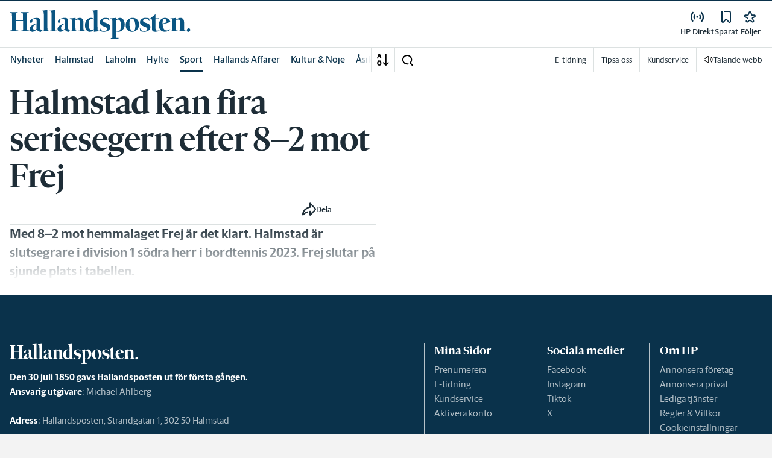

--- FILE ---
content_type: application/javascript; charset=UTF-8
request_url: https://www.hallandsposten.se/_next/static/chunks/6661-cd89a934ad1f2f0d.js
body_size: 24367
content:
(self.webpackChunk_N_E=self.webpackChunk_N_E||[]).push([[6661],{28197:function(t){"use strict";var e=Object.prototype.hasOwnProperty,r="~";function n(){}function o(t,e,r){this.fn=t,this.context=e,this.once=r||!1}function i(t,e,n,i,s){if("function"!=typeof n)throw TypeError("The listener must be a function");var c=new o(n,i||t,s),u=r?r+e:e;return t._events[u]?t._events[u].fn?t._events[u]=[t._events[u],c]:t._events[u].push(c):(t._events[u]=c,t._eventsCount++),t}function s(t,e){0==--t._eventsCount?t._events=new n:delete t._events[e]}function c(){this._events=new n,this._eventsCount=0}Object.create&&(n.prototype=Object.create(null),new n().__proto__||(r=!1)),c.prototype.eventNames=function(){var t,n,o=[];if(0===this._eventsCount)return o;for(n in t=this._events)e.call(t,n)&&o.push(r?n.slice(1):n);return Object.getOwnPropertySymbols?o.concat(Object.getOwnPropertySymbols(t)):o},c.prototype.listeners=function(t){var e=r?r+t:t,n=this._events[e];if(!n)return[];if(n.fn)return[n.fn];for(var o=0,i=n.length,s=Array(i);o<i;o++)s[o]=n[o].fn;return s},c.prototype.listenerCount=function(t){var e=r?r+t:t,n=this._events[e];return n?n.fn?1:n.length:0},c.prototype.emit=function(t,e,n,o,i,s){var c=r?r+t:t;if(!this._events[c])return!1;var u,a,f=this._events[c],p=arguments.length;if(f.fn){switch(f.once&&this.removeListener(t,f.fn,void 0,!0),p){case 1:return f.fn.call(f.context),!0;case 2:return f.fn.call(f.context,e),!0;case 3:return f.fn.call(f.context,e,n),!0;case 4:return f.fn.call(f.context,e,n,o),!0;case 5:return f.fn.call(f.context,e,n,o,i),!0;case 6:return f.fn.call(f.context,e,n,o,i,s),!0}for(a=1,u=Array(p-1);a<p;a++)u[a-1]=arguments[a];f.fn.apply(f.context,u)}else{var l,h=f.length;for(a=0;a<h;a++)switch(f[a].once&&this.removeListener(t,f[a].fn,void 0,!0),p){case 1:f[a].fn.call(f[a].context);break;case 2:f[a].fn.call(f[a].context,e);break;case 3:f[a].fn.call(f[a].context,e,n);break;case 4:f[a].fn.call(f[a].context,e,n,o);break;default:if(!u)for(l=1,u=Array(p-1);l<p;l++)u[l-1]=arguments[l];f[a].fn.apply(f[a].context,u)}}return!0},c.prototype.on=function(t,e,r){return i(this,t,e,r,!1)},c.prototype.once=function(t,e,r){return i(this,t,e,r,!0)},c.prototype.removeListener=function(t,e,n,o){var i=r?r+t:t;if(!this._events[i])return this;if(!e)return s(this,i),this;var c=this._events[i];if(c.fn)c.fn!==e||o&&!c.once||n&&c.context!==n||s(this,i);else{for(var u=0,a=[],f=c.length;u<f;u++)(c[u].fn!==e||o&&!c[u].once||n&&c[u].context!==n)&&a.push(c[u]);a.length?this._events[i]=1===a.length?a[0]:a:s(this,i)}return this},c.prototype.removeAllListeners=function(t){var e;return t?(e=r?r+t:t,this._events[e]&&s(this,e)):(this._events=new n,this._eventsCount=0),this},c.prototype.off=c.prototype.removeListener,c.prototype.addListener=c.prototype.on,c.prefixed=r,c.EventEmitter=c,t.exports=c},87269:function(t,e,r){var n=r(47758)(r(29165),"DataView");t.exports=n},88987:function(t,e,r){var n=r(71519),o=r(82999),i=r(76111),s=r(50506),c=r(80845);function u(t){var e=-1,r=null==t?0:t.length;for(this.clear();++e<r;){var n=t[e];this.set(n[0],n[1])}}u.prototype.clear=n,u.prototype.delete=o,u.prototype.get=i,u.prototype.has=s,u.prototype.set=c,t.exports=u},175:function(t,e,r){var n=r(2173),o=r(33752),i=r(10548),s=r(63410),c=r(3564);function u(t){var e=-1,r=null==t?0:t.length;for(this.clear();++e<r;){var n=t[e];this.set(n[0],n[1])}}u.prototype.clear=n,u.prototype.delete=o,u.prototype.get=i,u.prototype.has=s,u.prototype.set=c,t.exports=u},35922:function(t,e,r){var n=r(47758)(r(29165),"Map");t.exports=n},9440:function(t,e,r){var n=r(7140),o=r(56504),i=r(88833),s=r(80953),c=r(70724);function u(t){var e=-1,r=null==t?0:t.length;for(this.clear();++e<r;){var n=t[e];this.set(n[0],n[1])}}u.prototype.clear=n,u.prototype.delete=o,u.prototype.get=i,u.prototype.has=s,u.prototype.set=c,t.exports=u},6795:function(t,e,r){var n=r(47758)(r(29165),"Promise");t.exports=n},81956:function(t,e,r){var n=r(47758)(r(29165),"Set");t.exports=n},5929:function(t,e,r){var n=r(175),o=r(40551),i=r(4090),s=r(47694),c=r(86220),u=r(68958);function a(t){var e=this.__data__=new n(t);this.size=e.size}a.prototype.clear=o,a.prototype.delete=i,a.prototype.get=s,a.prototype.has=c,a.prototype.set=u,t.exports=a},74396:function(t,e,r){var n=r(29165).Symbol;t.exports=n},92210:function(t,e,r){var n=r(29165).Uint8Array;t.exports=n},69477:function(t,e,r){var n=r(47758)(r(29165),"WeakMap");t.exports=n},93501:function(t){t.exports=function(t,e,r){switch(r.length){case 0:return t.call(e);case 1:return t.call(e,r[0]);case 2:return t.call(e,r[0],r[1]);case 3:return t.call(e,r[0],r[1],r[2])}return t.apply(e,r)}},21662:function(t){t.exports=function(t,e){for(var r=-1,n=null==t?0:t.length;++r<n&&!1!==e(t[r],r,t););return t}},48969:function(t){t.exports=function(t,e){for(var r=-1,n=null==t?0:t.length,o=0,i=[];++r<n;){var s=t[r];e(s,r,t)&&(i[o++]=s)}return i}},79809:function(t,e,r){var n=r(39739),o=r(30353),i=r(24669),s=r(61563),c=r(91010),u=r(73806),a=Object.prototype.hasOwnProperty;t.exports=function(t,e){var r=i(t),f=!r&&o(t),p=!r&&!f&&s(t),l=!r&&!f&&!p&&u(t),h=r||f||p||l,v=h?n(t.length,String):[],y=v.length;for(var d in t)(e||a.call(t,d))&&!(h&&("length"==d||p&&("offset"==d||"parent"==d)||l&&("buffer"==d||"byteLength"==d||"byteOffset"==d)||c(d,y)))&&v.push(d);return v}},28486:function(t){t.exports=function(t,e){for(var r=-1,n=e.length,o=t.length;++r<n;)t[o+r]=e[r];return t}},93719:function(t,e,r){var n=r(30404),o=r(42448),i=Object.prototype.hasOwnProperty;t.exports=function(t,e,r){var s=t[e];i.call(t,e)&&o(s,r)&&(void 0!==r||e in t)||n(t,e,r)}},62718:function(t,e,r){var n=r(42448);t.exports=function(t,e){for(var r=t.length;r--;)if(n(t[r][0],e))return r;return -1}},43472:function(t,e,r){var n=r(92434),o=r(50579);t.exports=function(t,e){return t&&n(e,o(e),t)}},7254:function(t,e,r){var n=r(92434),o=r(37390);t.exports=function(t,e){return t&&n(e,o(e),t)}},30404:function(t,e,r){var n=r(34082);t.exports=function(t,e,r){"__proto__"==e&&n?n(t,e,{configurable:!0,enumerable:!0,value:r,writable:!0}):t[e]=r}},67410:function(t,e,r){var n=r(5929),o=r(21662),i=r(93719),s=r(43472),c=r(7254),u=r(39767),a=r(47165),f=r(8782),p=r(2667),l=r(69698),h=r(21699),v=r(81887),y=r(12195),d=r(46740),b=r(36404),g=r(24669),m=r(61563),x=r(32924),w=r(36838),j=r(45380),S=r(50579),O=r(37390),_="[object Arguments]",T="[object Function]",k="[object Object]",A={};A[_]=A["[object Array]"]=A["[object ArrayBuffer]"]=A["[object DataView]"]=A["[object Boolean]"]=A["[object Date]"]=A["[object Float32Array]"]=A["[object Float64Array]"]=A["[object Int8Array]"]=A["[object Int16Array]"]=A["[object Int32Array]"]=A["[object Map]"]=A["[object Number]"]=A[k]=A["[object RegExp]"]=A["[object Set]"]=A["[object String]"]=A["[object Symbol]"]=A["[object Uint8Array]"]=A["[object Uint8ClampedArray]"]=A["[object Uint16Array]"]=A["[object Uint32Array]"]=!0,A["[object Error]"]=A[T]=A["[object WeakMap]"]=!1,t.exports=function t(e,r,E,P,I,C){var D,F=1&r,z=2&r,R=4&r;if(E&&(D=I?E(e,P,I,C):E(e)),void 0!==D)return D;if(!w(e))return e;var L=g(e);if(L){if(D=y(e),!F)return a(e,D)}else{var B=v(e),M=B==T||"[object GeneratorFunction]"==B;if(m(e))return u(e,F);if(B==k||B==_||M&&!I){if(D=z||M?{}:b(e),!F)return z?p(e,c(D,e)):f(e,s(D,e))}else{if(!A[B])return I?e:{};D=d(e,B,F)}}C||(C=new n);var N=C.get(e);if(N)return N;C.set(e,D),j(e)?e.forEach(function(n){D.add(t(n,r,E,n,e,C))}):x(e)&&e.forEach(function(n,o){D.set(o,t(n,r,E,o,e,C))});var U=R?z?h:l:z?O:S,$=L?void 0:U(e);return o($||e,function(n,o){$&&(n=e[o=n]),i(D,o,t(n,r,E,o,e,C))}),D}},91348:function(t,e,r){var n=r(36838),o=Object.create,i=function(){function t(){}return function(e){if(!n(e))return{};if(o)return o(e);t.prototype=e;var r=new t;return t.prototype=void 0,r}}();t.exports=i},38084:function(t,e,r){var n=r(28486),o=r(24669);t.exports=function(t,e,r){var i=e(t);return o(t)?i:n(i,r(t))}},22967:function(t,e,r){var n=r(74396),o=r(31239),i=r(57058),s=n?n.toStringTag:void 0;t.exports=function(t){return null==t?void 0===t?"[object Undefined]":"[object Null]":s&&s in Object(t)?o(t):i(t)}},84742:function(t,e,r){var n=r(22967),o=r(55073);t.exports=function(t){return o(t)&&"[object Arguments]"==n(t)}},64033:function(t,e,r){var n=r(81887),o=r(55073);t.exports=function(t){return o(t)&&"[object Map]"==n(t)}},58939:function(t,e,r){var n=r(92042),o=r(90654),i=r(36838),s=r(51059),c=/^\[object .+?Constructor\]$/,u=Object.prototype,a=Function.prototype.toString,f=u.hasOwnProperty,p=RegExp("^"+a.call(f).replace(/[\\^$.*+?()[\]{}|]/g,"\\$&").replace(/hasOwnProperty|(function).*?(?=\\\()| for .+?(?=\\\])/g,"$1.*?")+"$");t.exports=function(t){return!(!i(t)||o(t))&&(n(t)?p:c).test(s(t))}},28264:function(t,e,r){var n=r(81887),o=r(55073);t.exports=function(t){return o(t)&&"[object Set]"==n(t)}},22882:function(t,e,r){var n=r(22967),o=r(17216),i=r(55073),s={};s["[object Float32Array]"]=s["[object Float64Array]"]=s["[object Int8Array]"]=s["[object Int16Array]"]=s["[object Int32Array]"]=s["[object Uint8Array]"]=s["[object Uint8ClampedArray]"]=s["[object Uint16Array]"]=s["[object Uint32Array]"]=!0,s["[object Arguments]"]=s["[object Array]"]=s["[object ArrayBuffer]"]=s["[object Boolean]"]=s["[object DataView]"]=s["[object Date]"]=s["[object Error]"]=s["[object Function]"]=s["[object Map]"]=s["[object Number]"]=s["[object Object]"]=s["[object RegExp]"]=s["[object Set]"]=s["[object String]"]=s["[object WeakMap]"]=!1,t.exports=function(t){return i(t)&&o(t.length)&&!!s[n(t)]}},87473:function(t,e,r){var n=r(92963),o=r(14457),i=Object.prototype.hasOwnProperty;t.exports=function(t){if(!n(t))return o(t);var e=[];for(var r in Object(t))i.call(t,r)&&"constructor"!=r&&e.push(r);return e}},52506:function(t,e,r){var n=r(36838),o=r(92963),i=r(10814),s=Object.prototype.hasOwnProperty;t.exports=function(t){if(!n(t))return i(t);var e=o(t),r=[];for(var c in t)"constructor"==c&&(e||!s.call(t,c))||r.push(c);return r}},5125:function(t,e,r){var n=r(48148),o=r(20323),i=r(71564);t.exports=function(t,e){return i(o(t,e,n),t+"")}},56447:function(t,e,r){var n=r(64806),o=r(34082),i=r(48148),s=o?function(t,e){return o(t,"toString",{configurable:!0,enumerable:!1,value:n(e),writable:!0})}:i;t.exports=s},39739:function(t){t.exports=function(t,e){for(var r=-1,n=Array(t);++r<t;)n[r]=e(r);return n}},33124:function(t,e,r){var n=r(82996),o=/^\s+/;t.exports=function(t){return t?t.slice(0,n(t)+1).replace(o,""):t}},58792:function(t){t.exports=function(t){return function(e){return t(e)}}},78925:function(t,e,r){var n=r(92210);t.exports=function(t){var e=new t.constructor(t.byteLength);return new n(e).set(new n(t)),e}},39767:function(t,e,r){t=r.nmd(t);var n=r(29165),o=e&&!e.nodeType&&e,i=o&&t&&!t.nodeType&&t,s=i&&i.exports===o?n.Buffer:void 0,c=s?s.allocUnsafe:void 0;t.exports=function(t,e){if(e)return t.slice();var r=t.length,n=c?c(r):new t.constructor(r);return t.copy(n),n}},56157:function(t,e,r){var n=r(78925);t.exports=function(t,e){var r=e?n(t.buffer):t.buffer;return new t.constructor(r,t.byteOffset,t.byteLength)}},80101:function(t){var e=/\w*$/;t.exports=function(t){var r=new t.constructor(t.source,e.exec(t));return r.lastIndex=t.lastIndex,r}},54920:function(t,e,r){var n=r(74396),o=n?n.prototype:void 0,i=o?o.valueOf:void 0;t.exports=function(t){return i?Object(i.call(t)):{}}},27136:function(t,e,r){var n=r(78925);t.exports=function(t,e){var r=e?n(t.buffer):t.buffer;return new t.constructor(r,t.byteOffset,t.length)}},47165:function(t){t.exports=function(t,e){var r=-1,n=t.length;for(e||(e=Array(n));++r<n;)e[r]=t[r];return e}},92434:function(t,e,r){var n=r(93719),o=r(30404);t.exports=function(t,e,r,i){var s=!r;r||(r={});for(var c=-1,u=e.length;++c<u;){var a=e[c],f=i?i(r[a],t[a],a,r,t):void 0;void 0===f&&(f=t[a]),s?o(r,a,f):n(r,a,f)}return r}},8782:function(t,e,r){var n=r(92434),o=r(97482);t.exports=function(t,e){return n(t,o(t),e)}},2667:function(t,e,r){var n=r(92434),o=r(41288);t.exports=function(t,e){return n(t,o(t),e)}},36633:function(t,e,r){var n=r(29165)["__core-js_shared__"];t.exports=n},77991:function(t,e,r){var n=r(5125),o=r(97616);t.exports=function(t){return n(function(e,r){var n=-1,i=r.length,s=i>1?r[i-1]:void 0,c=i>2?r[2]:void 0;for(s=t.length>3&&"function"==typeof s?(i--,s):void 0,c&&o(r[0],r[1],c)&&(s=i<3?void 0:s,i=1),e=Object(e);++n<i;){var u=r[n];u&&t(e,u,n,s)}return e})}},34082:function(t,e,r){var n=r(47758),o=function(){try{var t=n(Object,"defineProperty");return t({},"",{}),t}catch(t){}}();t.exports=o},96476:function(t,e,r){var n="object"==typeof r.g&&r.g&&r.g.Object===Object&&r.g;t.exports=n},69698:function(t,e,r){var n=r(38084),o=r(97482),i=r(50579);t.exports=function(t){return n(t,i,o)}},21699:function(t,e,r){var n=r(38084),o=r(41288),i=r(37390);t.exports=function(t){return n(t,i,o)}},67707:function(t,e,r){var n=r(3880);t.exports=function(t,e){var r=t.__data__;return n(e)?r["string"==typeof e?"string":"hash"]:r.map}},47758:function(t,e,r){var n=r(58939),o=r(9149);t.exports=function(t,e){var r=o(t,e);return n(r)?r:void 0}},11389:function(t,e,r){var n=r(75542)(Object.getPrototypeOf,Object);t.exports=n},31239:function(t,e,r){var n=r(74396),o=Object.prototype,i=o.hasOwnProperty,s=o.toString,c=n?n.toStringTag:void 0;t.exports=function(t){var e=i.call(t,c),r=t[c];try{t[c]=void 0;var n=!0}catch(t){}var o=s.call(t);return n&&(e?t[c]=r:delete t[c]),o}},97482:function(t,e,r){var n=r(48969),o=r(68036),i=Object.prototype.propertyIsEnumerable,s=Object.getOwnPropertySymbols,c=s?function(t){return null==t?[]:n(s(t=Object(t)),function(e){return i.call(t,e)})}:o;t.exports=c},41288:function(t,e,r){var n=r(28486),o=r(11389),i=r(97482),s=r(68036),c=Object.getOwnPropertySymbols?function(t){for(var e=[];t;)n(e,i(t)),t=o(t);return e}:s;t.exports=c},81887:function(t,e,r){var n=r(87269),o=r(35922),i=r(6795),s=r(81956),c=r(69477),u=r(22967),a=r(51059),f="[object Map]",p="[object Promise]",l="[object Set]",h="[object WeakMap]",v="[object DataView]",y=a(n),d=a(o),b=a(i),g=a(s),m=a(c),x=u;(n&&x(new n(new ArrayBuffer(1)))!=v||o&&x(new o)!=f||i&&x(i.resolve())!=p||s&&x(new s)!=l||c&&x(new c)!=h)&&(x=function(t){var e=u(t),r="[object Object]"==e?t.constructor:void 0,n=r?a(r):"";if(n)switch(n){case y:return v;case d:return f;case b:return p;case g:return l;case m:return h}return e}),t.exports=x},9149:function(t){t.exports=function(t,e){return null==t?void 0:t[e]}},71519:function(t,e,r){var n=r(37722);t.exports=function(){this.__data__=n?n(null):{},this.size=0}},82999:function(t){t.exports=function(t){var e=this.has(t)&&delete this.__data__[t];return this.size-=e?1:0,e}},76111:function(t,e,r){var n=r(37722),o=Object.prototype.hasOwnProperty;t.exports=function(t){var e=this.__data__;if(n){var r=e[t];return"__lodash_hash_undefined__"===r?void 0:r}return o.call(e,t)?e[t]:void 0}},50506:function(t,e,r){var n=r(37722),o=Object.prototype.hasOwnProperty;t.exports=function(t){var e=this.__data__;return n?void 0!==e[t]:o.call(e,t)}},80845:function(t,e,r){var n=r(37722);t.exports=function(t,e){var r=this.__data__;return this.size+=this.has(t)?0:1,r[t]=n&&void 0===e?"__lodash_hash_undefined__":e,this}},12195:function(t){var e=Object.prototype.hasOwnProperty;t.exports=function(t){var r=t.length,n=new t.constructor(r);return r&&"string"==typeof t[0]&&e.call(t,"index")&&(n.index=t.index,n.input=t.input),n}},46740:function(t,e,r){var n=r(78925),o=r(56157),i=r(80101),s=r(54920),c=r(27136);t.exports=function(t,e,r){var u=t.constructor;switch(e){case"[object ArrayBuffer]":return n(t);case"[object Boolean]":case"[object Date]":return new u(+t);case"[object DataView]":return o(t,r);case"[object Float32Array]":case"[object Float64Array]":case"[object Int8Array]":case"[object Int16Array]":case"[object Int32Array]":case"[object Uint8Array]":case"[object Uint8ClampedArray]":case"[object Uint16Array]":case"[object Uint32Array]":return c(t,r);case"[object Map]":case"[object Set]":return new u;case"[object Number]":case"[object String]":return new u(t);case"[object RegExp]":return i(t);case"[object Symbol]":return s(t)}}},36404:function(t,e,r){var n=r(91348),o=r(11389),i=r(92963);t.exports=function(t){return"function"!=typeof t.constructor||i(t)?{}:n(o(t))}},91010:function(t){var e=/^(?:0|[1-9]\d*)$/;t.exports=function(t,r){var n=typeof t;return!!(r=null==r?9007199254740991:r)&&("number"==n||"symbol"!=n&&e.test(t))&&t>-1&&t%1==0&&t<r}},97616:function(t,e,r){var n=r(42448),o=r(47428),i=r(91010),s=r(36838);t.exports=function(t,e,r){if(!s(r))return!1;var c=typeof e;return("number"==c?!!(o(r)&&i(e,r.length)):"string"==c&&e in r)&&n(r[e],t)}},3880:function(t){t.exports=function(t){var e=typeof t;return"string"==e||"number"==e||"symbol"==e||"boolean"==e?"__proto__"!==t:null===t}},90654:function(t,e,r){var n,o=r(36633),i=(n=/[^.]+$/.exec(o&&o.keys&&o.keys.IE_PROTO||""))?"Symbol(src)_1."+n:"";t.exports=function(t){return!!i&&i in t}},92963:function(t){var e=Object.prototype;t.exports=function(t){var r=t&&t.constructor;return t===("function"==typeof r&&r.prototype||e)}},2173:function(t){t.exports=function(){this.__data__=[],this.size=0}},33752:function(t,e,r){var n=r(62718),o=Array.prototype.splice;t.exports=function(t){var e=this.__data__,r=n(e,t);return!(r<0)&&(r==e.length-1?e.pop():o.call(e,r,1),--this.size,!0)}},10548:function(t,e,r){var n=r(62718);t.exports=function(t){var e=this.__data__,r=n(e,t);return r<0?void 0:e[r][1]}},63410:function(t,e,r){var n=r(62718);t.exports=function(t){return n(this.__data__,t)>-1}},3564:function(t,e,r){var n=r(62718);t.exports=function(t,e){var r=this.__data__,o=n(r,t);return o<0?(++this.size,r.push([t,e])):r[o][1]=e,this}},7140:function(t,e,r){var n=r(88987),o=r(175),i=r(35922);t.exports=function(){this.size=0,this.__data__={hash:new n,map:new(i||o),string:new n}}},56504:function(t,e,r){var n=r(67707);t.exports=function(t){var e=n(this,t).delete(t);return this.size-=e?1:0,e}},88833:function(t,e,r){var n=r(67707);t.exports=function(t){return n(this,t).get(t)}},80953:function(t,e,r){var n=r(67707);t.exports=function(t){return n(this,t).has(t)}},70724:function(t,e,r){var n=r(67707);t.exports=function(t,e){var r=n(this,t),o=r.size;return r.set(t,e),this.size+=r.size==o?0:1,this}},37722:function(t,e,r){var n=r(47758)(Object,"create");t.exports=n},14457:function(t,e,r){var n=r(75542)(Object.keys,Object);t.exports=n},10814:function(t){t.exports=function(t){var e=[];if(null!=t)for(var r in Object(t))e.push(r);return e}},8478:function(t,e,r){t=r.nmd(t);var n=r(96476),o=e&&!e.nodeType&&e,i=o&&t&&!t.nodeType&&t,s=i&&i.exports===o&&n.process,c=function(){try{var t=i&&i.require&&i.require("util").types;if(t)return t;return s&&s.binding&&s.binding("util")}catch(t){}}();t.exports=c},57058:function(t){var e=Object.prototype.toString;t.exports=function(t){return e.call(t)}},75542:function(t){t.exports=function(t,e){return function(r){return t(e(r))}}},20323:function(t,e,r){var n=r(93501),o=Math.max;t.exports=function(t,e,r){return e=o(void 0===e?t.length-1:e,0),function(){for(var i=arguments,s=-1,c=o(i.length-e,0),u=Array(c);++s<c;)u[s]=i[e+s];s=-1;for(var a=Array(e+1);++s<e;)a[s]=i[s];return a[e]=r(u),n(t,this,a)}}},29165:function(t,e,r){var n=r(96476),o="object"==typeof self&&self&&self.Object===Object&&self,i=n||o||Function("return this")();t.exports=i},71564:function(t,e,r){var n=r(56447),o=r(15509)(n);t.exports=o},15509:function(t){var e=Date.now;t.exports=function(t){var r=0,n=0;return function(){var o=e(),i=16-(o-n);if(n=o,i>0){if(++r>=800)return arguments[0]}else r=0;return t.apply(void 0,arguments)}}},40551:function(t,e,r){var n=r(175);t.exports=function(){this.__data__=new n,this.size=0}},4090:function(t){t.exports=function(t){var e=this.__data__,r=e.delete(t);return this.size=e.size,r}},47694:function(t){t.exports=function(t){return this.__data__.get(t)}},86220:function(t){t.exports=function(t){return this.__data__.has(t)}},68958:function(t,e,r){var n=r(175),o=r(35922),i=r(9440);t.exports=function(t,e){var r=this.__data__;if(r instanceof n){var s=r.__data__;if(!o||s.length<199)return s.push([t,e]),this.size=++r.size,this;r=this.__data__=new i(s)}return r.set(t,e),this.size=r.size,this}},51059:function(t){var e=Function.prototype.toString;t.exports=function(t){if(null!=t){try{return e.call(t)}catch(t){}try{return t+""}catch(t){}}return""}},82996:function(t){var e=/\s/;t.exports=function(t){for(var r=t.length;r--&&e.test(t.charAt(r)););return r}},72072:function(t,e,r){var n=r(93719),o=r(92434),i=r(77991),s=r(47428),c=r(92963),u=r(50579),a=Object.prototype.hasOwnProperty,f=i(function(t,e){if(c(e)||s(e)){o(e,u(e),t);return}for(var r in e)a.call(e,r)&&n(t,r,e[r])});t.exports=f},55824:function(t,e,r){var n=r(67410);t.exports=function(t){return n(t,4)}},64806:function(t){t.exports=function(t){return function(){return t}}},66292:function(t,e,r){var n=r(36838),o=r(76668),i=r(12448),s=Math.max,c=Math.min;t.exports=function(t,e,r){var u,a,f,p,l,h,v=0,y=!1,d=!1,b=!0;if("function"!=typeof t)throw TypeError("Expected a function");function g(e){var r=u,n=a;return u=a=void 0,v=e,p=t.apply(n,r)}function m(t){var r=t-h,n=t-v;return void 0===h||r>=e||r<0||d&&n>=f}function x(){var t,r,n,i=o();if(m(i))return w(i);l=setTimeout(x,(t=i-h,r=i-v,n=e-t,d?c(n,f-r):n))}function w(t){return(l=void 0,b&&u)?g(t):(u=a=void 0,p)}function j(){var t,r=o(),n=m(r);if(u=arguments,a=this,h=r,n){if(void 0===l)return v=t=h,l=setTimeout(x,e),y?g(t):p;if(d)return clearTimeout(l),l=setTimeout(x,e),g(h)}return void 0===l&&(l=setTimeout(x,e)),p}return e=i(e)||0,n(r)&&(y=!!r.leading,f=(d="maxWait"in r)?s(i(r.maxWait)||0,e):f,b="trailing"in r?!!r.trailing:b),j.cancel=function(){void 0!==l&&clearTimeout(l),v=0,u=h=a=l=void 0},j.flush=function(){return void 0===l?p:w(o())},j}},42448:function(t){t.exports=function(t,e){return t===e||t!=t&&e!=e}},48148:function(t){t.exports=function(t){return t}},30353:function(t,e,r){var n=r(84742),o=r(55073),i=Object.prototype,s=i.hasOwnProperty,c=i.propertyIsEnumerable,u=n(function(){return arguments}())?n:function(t){return o(t)&&s.call(t,"callee")&&!c.call(t,"callee")};t.exports=u},24669:function(t){var e=Array.isArray;t.exports=e},47428:function(t,e,r){var n=r(92042),o=r(17216);t.exports=function(t){return null!=t&&o(t.length)&&!n(t)}},61563:function(t,e,r){t=r.nmd(t);var n=r(29165),o=r(84193),i=e&&!e.nodeType&&e,s=i&&t&&!t.nodeType&&t,c=s&&s.exports===i?n.Buffer:void 0,u=c?c.isBuffer:void 0;t.exports=u||o},92042:function(t,e,r){var n=r(22967),o=r(36838);t.exports=function(t){if(!o(t))return!1;var e=n(t);return"[object Function]"==e||"[object GeneratorFunction]"==e||"[object AsyncFunction]"==e||"[object Proxy]"==e}},17216:function(t){t.exports=function(t){return"number"==typeof t&&t>-1&&t%1==0&&t<=9007199254740991}},32924:function(t,e,r){var n=r(64033),o=r(58792),i=r(8478),s=i&&i.isMap,c=s?o(s):n;t.exports=c},36838:function(t){t.exports=function(t){var e=typeof t;return null!=t&&("object"==e||"function"==e)}},55073:function(t){t.exports=function(t){return null!=t&&"object"==typeof t}},45380:function(t,e,r){var n=r(28264),o=r(58792),i=r(8478),s=i&&i.isSet,c=s?o(s):n;t.exports=c},16764:function(t,e,r){var n=r(22967),o=r(55073);t.exports=function(t){return"symbol"==typeof t||o(t)&&"[object Symbol]"==n(t)}},73806:function(t,e,r){var n=r(22882),o=r(58792),i=r(8478),s=i&&i.isTypedArray,c=s?o(s):n;t.exports=c},50579:function(t,e,r){var n=r(79809),o=r(87473),i=r(47428);t.exports=function(t){return i(t)?n(t):o(t)}},37390:function(t,e,r){var n=r(79809),o=r(52506),i=r(47428);t.exports=function(t){return i(t)?n(t,!0):o(t)}},43226:function(t){t.exports=function(){}},76668:function(t,e,r){var n=r(29165);t.exports=function(){return n.Date.now()}},68036:function(t){t.exports=function(){return[]}},84193:function(t){t.exports=function(){return!1}},38209:function(t,e,r){var n=r(66292),o=r(36838);t.exports=function(t,e,r){var i=!0,s=!0;if("function"!=typeof t)throw TypeError("Expected a function");return o(r)&&(i="leading"in r?!!r.leading:i,s="trailing"in r?!!r.trailing:s),n(t,e,{leading:i,maxWait:e,trailing:s})}},12448:function(t,e,r){var n=r(33124),o=r(36838),i=r(16764),s=0/0,c=/^[-+]0x[0-9a-f]+$/i,u=/^0b[01]+$/i,a=/^0o[0-7]+$/i,f=parseInt;t.exports=function(t){if("number"==typeof t)return t;if(i(t))return s;if(o(t)){var e="function"==typeof t.valueOf?t.valueOf():t;t=o(e)?e+"":e}if("string"!=typeof t)return 0===t?t:+t;t=n(t);var r=u.test(t);return r||a.test(t)?f(t.slice(2),r?2:8):c.test(t)?s:+t}},8021:function(t,e,r){"use strict";r.d(e,{S:function(){return f},g:function(){return a}});var n=r(52676),o=r(60184),i=r(20055),s=r(44012),c=r(16968),u=r(72342);let a=t=>{let{text:e,labelFontsize:r,iconType:o,iconSize:i,withSeparator:c,spacing:a=s.t.Spacing8,testId:p,backgroundColor:l,...h}=t;return(0,n.jsxs)(f,{spacing:a,direction:"row",testId:p,fontSize:r,withSeparator:c,backgroundColor:l,className:"slm-no-ads",...h,children:[(0,n.jsx)(u.W,{href:o,className:`c-icon c-icon--${i||"24"}`,viewBox:`0 0 ${i||24} ${i||24}`}),e&&(0,n.jsx)("span",{className:"c-icon-label__text",children:e})]})},f=(0,i.ZP)(c.Kq).withConfig({componentId:"sc-37374ec4-0"})(["height:3rem;position:relative;"," "," ",";",";svg{flex-shrink:0;}"],(0,o.c)({fontSize:"1.25rem",fontWeight:500,fontFamily:"var(--font-family-sans-serif)"}),o.c,t=>{let{withSeparator:e}=t;return e&&(0,i.iv)(["&::after{content:'';position:absolute;bottom:0px;width:100%;height:0.5px;background-color:var(--gray-300);}"])},t=>{let{backgroundColor:e}=t;return e&&(0,i.iv)(["background:",";svg{fill:var(--corp-color-darken);}"],e)})},82542:function(t,e,r){"use strict";r.d(e,{D:function(){return y},x:function(){return a}});var n=r(52676);r(75271);var o=r(2774),i=r(20055),s=r(50967),c=r(44012),u=r(87073);let a=t=>{let{px:e=c.t.Spacing16,variant:r,withTopArrow:o,className:i,testId:s,children:a,...p}=t,l=(0,u.hy)(e)?e:{mobile:e||c.t.Spacing16};return(0,n.jsxs)(y,{variant:r,px:l,className:`${i} slm-no-ads`,"data-testid":s,...p,children:[o&&(0,n.jsx)(f,{}),a]})},f=i.ZP.div.withConfig({componentId:"sc-6154d8e9-0"})(["&::before{content:'';position:absolute;background-color:inherit;width:1rem;height:1rem;border-top-right-radius:8%;top:-5px;right:22px;transform:rotate(-45deg) skewX(0deg);}"]),p={primary:"--corp-color-darken",secondary:"--bg-color-gray",tertiary:"--white",dark:"--gray-800",primary400:"--corp-color-400"},l={primary:"--white",secondary:"--gray-800",tertiary:"--gray-800",dark:"--white",primary400:"--gray-800"},h={primary:"--white",secondary:"--gray-800",tertiary:"--gray-800",dark:"--white",primary400:"--gray-800"},v={primary:"--corp-color-darken",secondary:"--bg-color-gray",tertiary:"--white",dark:"--gray-800",primary400:"--corp-color-400"},y=i.ZP.div.withConfig({componentId:"sc-6154d8e9-1"})(["position:relative;border-radius:4px;"," @media ","{","}@media ","{","}@media ","{","}background-color:var(",");> *{color:var(",");}svg{fill:var(",");}","{background-color:var(",");}"],t=>{let{px:e}=t;return e.mobile?(0,o.Dh)({px:`${e.mobile}`}):void 0},s.U.md,t=>{let{px:e}=t;return e.tablet?(0,o.Dh)({px:`${e.tablet}`}):void 0},s.U.lg,t=>{let{px:e}=t;return e.desktop?(0,o.Dh)({px:`${e.desktop}`}):void 0},s.U.xl,t=>{let{px:e}=t;return e.xlargeDesktop?(0,o.Dh)({px:`${e.xlargeDesktop}`}):void 0},t=>{let{variant:e}=t;return p[e]},t=>{let{variant:e}=t;return l[e]},t=>{let{variant:e}=t;return h[e]},f,t=>{let{variant:e}=t;return v[e]})},11375:function(t,e,r){var n=r(14224);(function(){var e,r,o,i;"undefined"!=typeof performance&&null!==performance&&performance.now?t.exports=function(){return performance.now()}:null!=n&&n.hrtime?(t.exports=function(){return(e()-i)/1e6},r=n.hrtime,i=(e=function(){var t;return 1e9*(t=r())[0]+t[1]})()-1e9*n.uptime()):Date.now?(t.exports=function(){return Date.now()-o},o=Date.now()):(t.exports=function(){return new Date().getTime()-o},o=new Date().getTime())}).call(this)},74049:function(t,e,r){"use strict";var n=r(36257);function o(){}function i(){}i.resetWarningCache=o,t.exports=function(){function t(t,e,r,o,i,s){if(s!==n){var c=Error("Calling PropTypes validators directly is not supported by the `prop-types` package. Use PropTypes.checkPropTypes() to call them. Read more at http://fb.me/use-check-prop-types");throw c.name="Invariant Violation",c}}function e(){return t}t.isRequired=t;var r={array:t,bigint:t,bool:t,func:t,number:t,object:t,string:t,symbol:t,any:t,arrayOf:e,element:t,elementType:t,instanceOf:e,node:t,objectOf:e,oneOf:e,oneOfType:e,shape:e,exact:e,checkPropTypes:i,resetWarningCache:o};return r.PropTypes=r,r}},40507:function(t,e,r){t.exports=r(74049)()},36257:function(t){"use strict";t.exports="SECRET_DO_NOT_PASS_THIS_OR_YOU_WILL_BE_FIRED"},19616:function(t,e,r){for(var n=r(11375),o="undefined"==typeof window?r.g:window,i=["moz","webkit"],s="AnimationFrame",c=o["request"+s],u=o["cancel"+s]||o["cancelRequest"+s],a=0;!c&&a<i.length;a++)c=o[i[a]+"Request"+s],u=o[i[a]+"Cancel"+s]||o[i[a]+"CancelRequest"+s];if(!c||!u){var f=0,p=0,l=[],h=1e3/60;c=function(t){if(0===l.length){var e=n(),r=Math.max(0,h-(e-f));f=r+e,setTimeout(function(){var t=l.slice(0);l.length=0;for(var e=0;e<t.length;e++)if(!t[e].cancelled)try{t[e].callback(f)}catch(t){setTimeout(function(){throw t},0)}},Math.round(r))}return l.push({handle:++p,callback:t,cancelled:!1}),p},u=function(t){for(var e=0;e<l.length;e++)l[e].handle===t&&(l[e].cancelled=!0)}}t.exports=function(t){return c.call(o,t)},t.exports.cancel=function(){u.apply(o,arguments)},t.exports.polyfill=function(t){t||(t=o),t.requestAnimationFrame=c,t.cancelAnimationFrame=u}},4900:function(t,e,r){"use strict";r.d(e,{Z:function(){return ty}}),r(68433),r(98041),r(98867),r(47062),r(96656),r(60192),r(16624),r(61675),r(7341),r(53854),r(59429);var n,o,i,s,c,u=r(75271),a=r(40507),f=r.n(a),p=r(72072),l=r.n(p),h=r(28197),v=r.n(h),y=!1;if("undefined"!=typeof window)try{var d=Object.defineProperty({},"passive",{get:function(){y=!0}});window.addEventListener("test",null,d),window.removeEventListener("test",null,d)}catch(t){}var b=y,g={connections:{},EE:new(v()),enableResizeInfo:!1,enableScrollInfo:!1,listeners:{},removers:[],supportPassiveEvent:b},m=g.supportPassiveEvent,x={capture:!1,passive:!1},w=function(t,e,r,n){var o="addEventListener",i="removeEventListener",s=e,c=!!m&&l()({},x,n);return!t.addEventListener&&t.attachEvent&&(o="attachEvent",i="detachEvent",s="on"+e),t[o](s,r,c),{remove:function(){t[i](e,r)}}},j=!1;if("undefined"!=typeof navigator){var S=navigator.userAgent.match(/MSIE (\d+\.\d+)/);S&&(j=9>parseFloat(S[1],10))}var O=j,_=r(55824),T=r.n(_),k=r(38209),A=r.n(k),E=r(43226),P=r.n(E),I=function(){function t(t,e){for(var r=0;r<e.length;r++){var n=e[r];n.enumerable=n.enumerable||!1,n.configurable=!0,"value"in n&&(n.writable=!0),Object.defineProperty(t,n.key,n)}}return function(e,r,n){return r&&t(e.prototype,r),n&&t(e,n),e}}(),C={width:0,height:0},D={delta:0,top:0},F={axisIntention:"",startX:0,startY:0,deltaX:0,deltaY:0},z=function(t){var e={x:0,y:0},r=document.body,n=document.documentElement;return t.pageX||t.pageY?(e.x=t.pageX,e.y=t.pageY):(e.x=t.clientX+r.scrollLeft+n.scrollLeft,e.y=t.clientY+r.scrollTop+n.scrollTop),e},R=function(){function t(){var e=arguments.length>0&&void 0!==arguments[0]?arguments[0]:{};!function(t,e){if(!(t instanceof e))throw TypeError("Cannot call a class as a function")}(this,t);var r=(e.mainType||"").toLowerCase(),n=(e.subType||"").toLowerCase();this.mainType=r,this.subType=n,this.type=r+n.charAt(0).toUpperCase()+n.slice(1)||"",this.scroll=D,this.resize=C,this.touch=F}return I(t,[{key:"update",value:function(t){var e=this.mainType,r=this.subType,n=document.documentElement;if(g.enableScrollInfo&&("scroll"===e||"touchmove"===e)){var o=n.scrollTop+document.body.scrollTop;o!==this.scroll.top&&(this.scroll.delta=o-this.scroll.top,this.scroll.top=o)}if(g.enableResizeInfo&&"resize"===e&&(this.resize.width=window.innerWidth||n.clientWidth,this.resize.height=window.innerHeight||n.clientHeight),g.enableTouchInfo&&t.touches&&("touchstart"===e||"touchmove"===e||"touchend"===e)){var i=void 0,s=void 0,c=void 0;"touchstart"===e||"start"===r?(i=z(t.touches[0]),this.touch.axisIntention="",this.touch.startX=i.x,this.touch.startY=i.y,this.touch.deltaX=0,this.touch.deltaY=0):"touchmove"===e&&(i=z(t.touches[0]),this.touch.deltaX=i.x-this.touch.startX,this.touch.deltaY=i.y-this.touch.startY,""===this.touch.axisIntention&&(s=Math.abs(this.touch.deltaX),c=Math.abs(this.touch.deltaY),s>5&&s>=c?this.touch.axisIntention="x":c>5&&c>s&&(this.touch.axisIntention="y")))}}}]),t}(),L=r(19616),B=r.n(L),M=Date.now||function(){return new Date().getTime()},N=function(t){var e=arguments.length>1&&void 0!==arguments[1]?arguments[1]:15,r=void 0,n=void 0,o=0,i=0,s=function s(){var c=M();e-(c-o)<=0?(o=c,i=0,t.apply(r,n)):i=B()(s)};return function(){r=this,n=arguments,i||(i=B()(s))}},U=g.connections,$=g.EE,W=g.listeners,G=g.removers,H=void 0,V=void 0,X=void 0,Y=0;function q(t){return t.id||"target-id-"+Y++}function Z(t,e,r,n){return $.on(t,e||P(),r),U[n=n||t]=(U[n]||0)+1,{_type:t,_cb:e,_ctx:r,unsubscribe:function(){if(this._type){$.removeListener(t,e,r),U[n]--,0===U[n]&&(W[n].remove(),W[n]=void 0),this._type=void 0,this._cb=void 0,this._ctx=void 0;for(var o=G.length-1;o>=0;o--)if(G[o]===this){G.splice(o,1);break}}}}}function J(t,e,r){return function(n,o,i,s){var c=i.context,u=i.target,a=u&&q(u),f=a?":"+a:"",p=e+"Start:"+n+f,l=e+"End:"+n+f,h=e+":"+n+f,v=Z(r+":"+n+f,o,c,h);if(G.push(v),W[h])return v;var y={start:new R({mainType:e,subType:"start"}),main:new R({mainType:e}),end:new R({mainType:e,subType:"end"})};"raf"===n?(n=16,g=N(g)):n>0&&(g=A()(g,n));var d=void 0;function b(t){y.end.update(t),$.emit(l,t,y.end),d=null}function g(t){d||(y.start.update(t),$.emit(p,t,y.start)),clearTimeout(d),y.main.update(t),$.emit(h,t,y.main),d=O?setTimeout(function(){b(T()(t))},n+100):setTimeout(b.bind(null,t),n+100)}return W[h]=w(u||t,e,g,s),v}}function K(t,e){return function(r,n,o,i){var s=o.context,c=o.target,u=c&&q(c),a=e+":0"+(u?":"+u:""),f=Z(a,n,s);if(G.push(f),W[a])return f;var p=new R({mainType:e});return W[a]=w(c||t,e,function(t){p.update(t),$.emit(a,t,p)},i),f}}"undefined"!=typeof window&&(X=(H=(V=window).document||document).body);var Q={scrollStart:J(V,"scroll","scrollStart"),scrollEnd:J(V,"scroll","scrollEnd"),scroll:J(V,"scroll","scroll"),resizeStart:J(V,"resize","resizeStart"),resizeEnd:J(V,"resize","resizeEnd"),resize:J(V,"resize","resize"),visibilitychange:K(H,"visibilitychange"),touchmoveStart:J(X,"touchmove","touchmoveStart"),touchmoveEnd:J(X,"touchmove","touchmoveEnd"),touchmove:J(X,"touchmove","touchmove"),touchstart:K(X,"touchstart"),touchend:K(X,"touchend")};g.removers;var tt="undefined"!=typeof window?function(t,e){var r=arguments.length>2&&void 0!==arguments[2]?arguments[2]:{},n=r.useRAF||!1,o=parseInt(r.throttleRate,10),i=r.eventOptions;return isNaN(o)&&(o=50),n&&(o="raf"),O&&(o=0),g.enableScrollInfo=g.enableScrollInfo||r.enableScrollInfo||!1,g.enableResizeInfo=g.enableResizeInfo||r.enableResizeInfo||!1,g.enableTouchInfo=g.enableTouchInfo||r.enableTouchInfo||!1,Q[t](o,e,r,i)}:function(){},te=r(82187),tr=r.n(te),tn=r(50631),to=r.n(tn);function ti(t,e,r){return e in t?Object.defineProperty(t,e,{value:r,enumerable:!0,configurable:!0,writable:!0}):t[e]=r,t}function ts(t){return(ts="function"==typeof Symbol&&"symbol"==typeof Symbol.iterator?function(t){return typeof t}:function(t){return t&&"function"==typeof Symbol&&t.constructor===Symbol&&t!==Symbol.prototype?"symbol":typeof t})(t)}function tc(t,e){return(tc=Object.setPrototypeOf?Object.setPrototypeOf.bind():function(t,e){return t.__proto__=e,t})(t,e)}function tu(t){if(void 0===t)throw ReferenceError("this hasn't been initialised - super() hasn't been called");return t}function ta(t){return(ta=Object.setPrototypeOf?Object.getPrototypeOf.bind():function(t){return t.__proto__||Object.getPrototypeOf(t)})(t)}var tf="transform",tp=!0,tl=0,th=-1,tv=function(t){!function(t,e){if("function"!=typeof e&&null!==e)throw TypeError("Super expression must either be null or a function");t.prototype=Object.create(e&&e.prototype,{constructor:{value:t,writable:!0,configurable:!0}}),Object.defineProperty(t,"prototype",{writable:!1}),e&&tc(t,e)}(f,t);var e,r,a=(e=function(){if("undefined"==typeof Reflect||!Reflect.construct||Reflect.construct.sham)return!1;if("function"==typeof Proxy)return!0;try{return Boolean.prototype.valueOf.call(Reflect.construct(Boolean,[],function(){})),!0}catch(t){return!1}}(),function(){var t,r=ta(f);return t=e?Reflect.construct(r,arguments,ta(this).constructor):r.apply(this,arguments),function(t,e){if(e&&("object"===ts(e)||"function"==typeof e))return e;if(void 0!==e)throw TypeError("Derived constructors may only return object or undefined");return tu(t)}(this,t)});function f(t,e){var r;return!function(t,e){if(!(t instanceof e))throw TypeError("Cannot call a class as a function")}(this,f),(r=a.call(this,t,e)).handleResize=r.handleResize.bind(tu(r)),r.handleScroll=r.handleScroll.bind(tu(r)),r.handleScrollStart=r.handleScrollStart.bind(tu(r)),r.delta=0,r.stickyTop=0,r.stickyBottom=0,r.frozen=!1,r.skipNextScrollEvent=!1,r.scrollTop=-1,r.bottomBoundaryTarget,r.topTarget,r.subscribers,r.state={top:0,bottom:0,width:0,height:0,x:0,y:0,topBoundary:0,bottomBoundary:1/0,status:0,pos:0,activated:!1},r}return r=[{key:"getTargetHeight",value:function(t){return t&&t.offsetHeight||0}},{key:"getTopPosition",value:function(t){return"string"==typeof(t=t||this.props.top||0)&&(this.topTarget||(this.topTarget=n.querySelector(t)),t=this.getTargetHeight(this.topTarget)),t}},{key:"getTargetBottom",value:function(t){if(!t)return -1;var e=t.getBoundingClientRect();return this.scrollTop+e.bottom}},{key:"getBottomBoundary",value:function(t){var e=t||this.props.bottomBoundary;return"object"===ts(e)&&(e=e.value||e.target||0),"string"==typeof e&&(this.bottomBoundaryTarget||(this.bottomBoundaryTarget=n.querySelector(e)),e=this.getTargetBottom(this.bottomBoundaryTarget)),e&&e>0?e:1/0}},{key:"reset",value:function(){this.setState({status:0,pos:0})}},{key:"release",value:function(t){this.setState({status:1,pos:t-this.state.y})}},{key:"fix",value:function(t){this.setState({status:2,pos:t})}},{key:"updateInitialDimension",value:function(t){if(t=t||{},this.outerElement&&this.innerElement){var e=this.outerElement.getBoundingClientRect(),r=this.innerElement.getBoundingClientRect(),n=e.width||e.right-e.left,o=r.height||r.bottom-r.top,i=e.top+this.scrollTop;this.setState({top:this.getTopPosition(t.top),bottom:Math.min(this.state.top+o,th),width:n,height:o,x:e.left,y:i,bottomBoundary:this.getBottomBoundary(t.bottomBoundary),topBoundary:i})}}},{key:"handleResize",value:function(t,e){this.props.shouldFreeze()||(th=e.resize.height,this.updateInitialDimension(),this.update())}},{key:"handleScrollStart",value:function(t,e){this.frozen=this.props.shouldFreeze(),this.frozen||(this.scrollTop===e.scroll.top?this.skipNextScrollEvent=!0:(this.scrollTop=e.scroll.top,this.updateInitialDimension()))}},{key:"handleScroll",value:function(t,e){if(this.skipNextScrollEvent){this.skipNextScrollEvent=!1;return}tl=e.scroll.delta,this.scrollTop=e.scroll.top,this.update()}},{key:"update",value:function(){if(!this.props.enabled||this.state.bottomBoundary-this.state.topBoundary<=this.state.height||0===this.state.width&&0===this.state.height){0!==this.state.status&&this.reset();return}var t=tl,e=this.scrollTop+this.state.top,r=this.scrollTop+this.state.bottom;if(e<=this.state.topBoundary)this.reset();else if(r>=this.state.bottomBoundary)this.stickyBottom=this.state.bottomBoundary,this.stickyTop=this.stickyBottom-this.state.height,this.release(this.stickyTop);else if(this.state.height>th-this.state.top)switch(this.state.status){case 0:this.release(this.state.y),this.stickyTop=this.state.y,this.stickyBottom=this.stickyTop+this.state.height;case 1:this.stickyBottom=this.stickyTop+this.state.height,t>0&&r>this.stickyBottom?this.fix(this.state.bottom-this.state.height):t<0&&e<this.stickyTop&&this.fix(this.state.top);break;case 2:var n=!0,o=this.state.pos,i=this.state.height;if(t>0&&o===this.state.top)this.stickyTop=e-t,this.stickyBottom=this.stickyTop+i;else if(t<0&&o===this.state.bottom-i)this.stickyBottom=r-t,this.stickyTop=this.stickyBottom-i;else if(o!==this.state.bottom-i&&o!==this.state.top){var s=o+i-this.state.bottom;this.stickyBottom=r-t+s,this.stickyTop=this.stickyBottom-i}else n=!1;n&&this.release(this.stickyTop)}else this.fix(this.state.top);this.delta=t}},{key:"componentDidUpdate",value:function(t,e){var r=this;e.status!==this.state.status&&this.props.onStateChange&&this.props.onStateChange({status:this.state.status}),this.state.top!==e.top&&(this.updateInitialDimension(),this.update()),to()(this.props,t)||(t.enabled!==this.props.enabled?this.props.enabled?this.setState({activated:!0},function(){r.updateInitialDimension(),r.update()}):this.setState({activated:!1},function(){r.reset()}):(t.top!==this.props.top||t.bottomBoundary!==this.props.bottomBoundary)&&(this.updateInitialDimension(),this.update()))}},{key:"componentWillUnmount",value:function(){for(var t=this.subscribers||[],e=t.length-1;e>=0;e--)this.subscribers[e].unsubscribe()}},{key:"componentDidMount",value:function(){!c&&(c=window,i=(n=document).documentElement,o=n.body,th=c.innerHeight||i.clientHeight,(s=window.Modernizr)&&s.prefixed&&(tp=s.csstransforms3d,tf=s.prefixed("transform"))),this.scrollTop=o.scrollTop+i.scrollTop,this.props.enabled&&(this.setState({activated:!0}),this.updateInitialDimension(),this.update()),this.subscribers=[tt("scrollStart",this.handleScrollStart.bind(this),{useRAF:!0}),tt("scroll",this.handleScroll.bind(this),{useRAF:!0,enableScrollInfo:!0}),tt("resize",this.handleResize.bind(this),{enableResizeInfo:!0})]}},{key:"translate",value:function(t,e){tp&&this.props.enableTransforms&&this.state.activated?t[tf]="translate3d(0,"+Math.round(e)+"px,0)":t.top=e+"px"}},{key:"shouldComponentUpdate",value:function(t,e){return!this.props.shouldFreeze()&&!(to()(this.props,t)&&to()(this.state,e))}},{key:"render",value:function(){var t,e=this,r={position:2===this.state.status?"fixed":"relative",top:2===this.state.status?"0px":"",zIndex:this.props.innerZ},n={};this.translate(r,this.state.pos),0!==this.state.status&&(r.width=this.state.width+"px",n.height=this.state.height+"px");var o=tr()("sticky-outer-wrapper",this.props.className,(ti(t={},this.props.activeClass,2===this.state.status),ti(t,this.props.releasedClass,1===this.state.status),t)),i=tr()("sticky-inner-wrapper",this.props.innerClass,ti({},this.props.innerActiveClass,2===this.state.status)),s=this.props.children;return u.createElement("div",{ref:function(t){e.outerElement=t},className:o,style:n},u.createElement("div",{ref:function(t){e.innerElement=t},className:i,style:r},"function"==typeof s?s({status:this.state.status}):s))}}],function(t,e){for(var r=0;r<e.length;r++){var n=e[r];n.enumerable=n.enumerable||!1,n.configurable=!0,"value"in n&&(n.writable=!0),Object.defineProperty(t,n.key,n)}}(f.prototype,r),Object.defineProperty(f,"prototype",{writable:!1}),f}(u.Component);tv.displayName="Sticky",tv.defaultProps={shouldFreeze:function(){return!1},enabled:!0,top:0,bottomBoundary:0,enableTransforms:!0,activeClass:"active",releasedClass:"released",onStateChange:null,innerClass:"",innerActiveClass:""},tv.propTypes={enabled:f().bool,top:f().oneOfType([f().string,f().number]),bottomBoundary:f().oneOfType([f().object,f().string,f().number]),enableTransforms:f().bool,activeClass:f().string,releasedClass:f().string,innerClass:f().string,innerActiveClass:f().string,className:f().string,onStateChange:f().func,shouldFreeze:f().func,innerZ:f().oneOfType([f().string,f().number])},tv.STATUS_ORIGINAL=0,tv.STATUS_RELEASED=1,tv.STATUS_FIXED=2;var ty=tv},8053:function(t,e,r){"use strict";var n=r(1628),o=r(58110),i=TypeError;t.exports=function(t){if(n(t))return t;throw new i(o(t)+" is not a function")}},10586:function(t,e,r){"use strict";var n=r(76886),o=r(58110),i=TypeError;t.exports=function(t){if(n(t))return t;throw new i(o(t)+" is not a constructor")}},99396:function(t,e,r){"use strict";var n=r(1628),o=String,i=TypeError;t.exports=function(t){if("object"==typeof t||n(t))return t;throw new i("Can't set "+o(t)+" as a prototype")}},94568:function(t,e,r){"use strict";var n=r(30809),o=r(7192),i=r(25479).f,s=n("unscopables"),c=Array.prototype;void 0===c[s]&&i(c,s,{configurable:!0,value:o(null)}),t.exports=function(t){c[s][t]=!0}},25485:function(t,e,r){"use strict";var n=r(74952),o=String,i=TypeError;t.exports=function(t){if(n(t))return t;throw new i(o(t)+" is not an object")}},19165:function(t,e,r){"use strict";var n=r(615),o=r(19236),i=r(38800),s=function(t){return function(e,r,s){var c,u=n(e),a=i(u),f=o(s,a);if(t&&r!=r){for(;a>f;)if((c=u[f++])!=c)return!0}else for(;a>f;f++)if((t||f in u)&&u[f]===r)return t||f||0;return!t&&-1}};t.exports={includes:s(!0),indexOf:s(!1)}},50095:function(t,e,r){"use strict";var n=r(68908),o=r(96579),i=r(49186),s=r(47638),c=r(38800),u=r(11045),a=o([].push),f=function(t){var e=1===t,r=2===t,o=3===t,f=4===t,p=6===t,l=7===t,h=5===t||p;return function(v,y,d,b){for(var g,m,x=s(v),w=i(x),j=n(y,d),S=c(w),O=0,_=b||u,T=e?_(v,S):r||l?_(v,0):void 0;S>O;O++)if((h||O in w)&&(m=j(g=w[O],O,x),t)){if(e)T[O]=m;else if(m)switch(t){case 3:return!0;case 5:return g;case 6:return O;case 2:a(T,g)}else switch(t){case 4:return!1;case 7:a(T,g)}}return p?-1:o||f?f:T}};t.exports={forEach:f(0),map:f(1),filter:f(2),some:f(3),every:f(4),find:f(5),findIndex:f(6),filterReject:f(7)}},59655:function(t,e,r){"use strict";var n=r(19236),o=r(38800),i=r(36979),s=Array,c=Math.max;t.exports=function(t,e,r){for(var u=o(t),a=n(e,u),f=n(void 0===r?u:r,u),p=s(c(f-a,0)),l=0;a<f;a++,l++)i(p,l,t[a]);return p.length=l,p}},5309:function(t,e,r){"use strict";var n=r(96579);t.exports=n([].slice)},67635:function(t,e,r){"use strict";var n=r(62162),o=r(76886),i=r(74952),s=r(30809)("species"),c=Array;t.exports=function(t){var e;return n(t)&&(o(e=t.constructor)&&(e===c||n(e.prototype))?e=void 0:i(e)&&null===(e=e[s])&&(e=void 0)),void 0===e?c:e}},11045:function(t,e,r){"use strict";var n=r(67635);t.exports=function(t,e){return new(n(t))(0===e?0:e)}},77221:function(t,e,r){"use strict";var n=r(96579),o=n({}.toString),i=n("".slice);t.exports=function(t){return i(o(t),8,-1)}},31486:function(t,e,r){"use strict";var n=r(94926),o=r(1628),i=r(77221),s=r(30809)("toStringTag"),c=Object,u="Arguments"===i(function(){return arguments}()),a=function(t,e){try{return t[e]}catch(t){}};t.exports=n?i:function(t){var e,r,n;return void 0===t?"Undefined":null===t?"Null":"string"==typeof(r=a(e=c(t),s))?r:u?i(e):"Object"===(n=i(e))&&o(e.callee)?"Arguments":n}},75819:function(t,e,r){"use strict";var n=r(79458),o=r(34262),i=r(33800),s=r(25479);t.exports=function(t,e,r){for(var c=o(e),u=s.f,a=i.f,f=0;f<c.length;f++){var p=c[f];n(t,p)||r&&n(r,p)||u(t,p,a(e,p))}}},47509:function(t,e,r){"use strict";var n=r(36489);t.exports=!n(function(){function t(){}return t.prototype.constructor=null,Object.getPrototypeOf(new t)!==t.prototype})},93919:function(t){"use strict";t.exports=function(t,e){return{value:t,done:e}}},48055:function(t,e,r){"use strict";var n=r(46557),o=r(25479),i=r(57184);t.exports=n?function(t,e,r){return o.f(t,e,i(1,r))}:function(t,e,r){return t[e]=r,t}},57184:function(t){"use strict";t.exports=function(t,e){return{enumerable:!(1&t),configurable:!(2&t),writable:!(4&t),value:e}}},36979:function(t,e,r){"use strict";var n=r(70739),o=r(25479),i=r(57184);t.exports=function(t,e,r){var s=n(e);s in t?o.f(t,s,i(0,r)):t[s]=r}},51139:function(t,e,r){"use strict";var n=r(79187),o=r(25479);t.exports=function(t,e,r){return r.get&&n(r.get,e,{getter:!0}),r.set&&n(r.set,e,{setter:!0}),o.f(t,e,r)}},52710:function(t,e,r){"use strict";var n=r(1628),o=r(25479),i=r(79187),s=r(92673);t.exports=function(t,e,r,c){c||(c={});var u=c.enumerable,a=void 0!==c.name?c.name:e;if(n(r)&&i(r,a,c),c.global)u?t[e]=r:s(e,r);else{try{c.unsafe?t[e]&&(u=!0):delete t[e]}catch(t){}u?t[e]=r:o.f(t,e,{value:r,enumerable:!1,configurable:!c.nonConfigurable,writable:!c.nonWritable})}return t}},92673:function(t,e,r){"use strict";var n=r(78883),o=Object.defineProperty;t.exports=function(t,e){try{o(n,t,{value:e,configurable:!0,writable:!0})}catch(r){n[t]=e}return e}},46557:function(t,e,r){"use strict";var n=r(36489);t.exports=!n(function(){return 7!==Object.defineProperty({},1,{get:function(){return 7}})[1]})},14587:function(t){"use strict";var e="object"==typeof document&&document.all;t.exports={all:e,IS_HTMLDDA:void 0===e&&void 0!==e}},2110:function(t,e,r){"use strict";var n=r(78883),o=r(74952),i=n.document,s=o(i)&&o(i.createElement);t.exports=function(t){return s?i.createElement(t):{}}},60226:function(t){"use strict";t.exports={CSSRuleList:0,CSSStyleDeclaration:0,CSSValueList:0,ClientRectList:0,DOMRectList:0,DOMStringList:0,DOMTokenList:1,DataTransferItemList:0,FileList:0,HTMLAllCollection:0,HTMLCollection:0,HTMLFormElement:0,HTMLSelectElement:0,MediaList:0,MimeTypeArray:0,NamedNodeMap:0,NodeList:1,PaintRequestList:0,Plugin:0,PluginArray:0,SVGLengthList:0,SVGNumberList:0,SVGPathSegList:0,SVGPointList:0,SVGStringList:0,SVGTransformList:0,SourceBufferList:0,StyleSheetList:0,TextTrackCueList:0,TextTrackList:0,TouchList:0}},3538:function(t,e,r){"use strict";var n=r(2110)("span").classList,o=n&&n.constructor&&n.constructor.prototype;t.exports=o===Object.prototype?void 0:o},53456:function(t){"use strict";t.exports="undefined"!=typeof navigator&&String(navigator.userAgent)||""},24166:function(t,e,r){"use strict";var n,o,i=r(78883),s=r(53456),c=i.process,u=i.Deno,a=c&&c.versions||u&&u.version,f=a&&a.v8;f&&(o=(n=f.split("."))[0]>0&&n[0]<4?1:+(n[0]+n[1])),!o&&s&&(!(n=s.match(/Edge\/(\d+)/))||n[1]>=74)&&(n=s.match(/Chrome\/(\d+)/))&&(o=+n[1]),t.exports=o},48634:function(t){"use strict";t.exports=["constructor","hasOwnProperty","isPrototypeOf","propertyIsEnumerable","toLocaleString","toString","valueOf"]},40623:function(t,e,r){"use strict";var n=r(78883),o=r(33800).f,i=r(48055),s=r(52710),c=r(92673),u=r(75819),a=r(37332);t.exports=function(t,e){var r,f,p,l,h,v=t.target,y=t.global,d=t.stat;if(r=y?n:d?n[v]||c(v,{}):(n[v]||{}).prototype)for(f in e){if(l=e[f],p=t.dontCallGetSet?(h=o(r,f))&&h.value:r[f],!a(y?f:v+(d?".":"#")+f,t.forced)&&void 0!==p){if(typeof l==typeof p)continue;u(l,p)}(t.sham||p&&p.sham)&&i(l,"sham",!0),s(r,f,l,t)}}},36489:function(t){"use strict";t.exports=function(t){try{return!!t()}catch(t){return!0}}},64253:function(t,e,r){"use strict";var n=r(85025),o=Function.prototype,i=o.apply,s=o.call;t.exports="object"==typeof Reflect&&Reflect.apply||(n?s.bind(i):function(){return s.apply(i,arguments)})},68908:function(t,e,r){"use strict";var n=r(17066),o=r(8053),i=r(85025),s=n(n.bind);t.exports=function(t,e){return o(t),void 0===e?t:i?s(t,e):function(){return t.apply(e,arguments)}}},85025:function(t,e,r){"use strict";var n=r(36489);t.exports=!n(function(){var t=(function(){}).bind();return"function"!=typeof t||t.hasOwnProperty("prototype")})},27247:function(t,e,r){"use strict";var n=r(96579),o=r(8053),i=r(74952),s=r(79458),c=r(5309),u=r(85025),a=Function,f=n([].concat),p=n([].join),l={},h=function(t,e,r){if(!s(l,e)){for(var n=[],o=0;o<e;o++)n[o]="a["+o+"]";l[e]=a("C,a","return new C("+p(n,",")+")")}return l[e](t,r)};t.exports=u?a.bind:function(t){var e=o(this),r=e.prototype,n=c(arguments,1),s=function(){var r=f(n,c(arguments));return this instanceof s?h(e,r.length,r):e.apply(t,r)};return i(r)&&(s.prototype=r),s}},19836:function(t,e,r){"use strict";var n=r(85025),o=Function.prototype.call;t.exports=n?o.bind(o):function(){return o.apply(o,arguments)}},59767:function(t,e,r){"use strict";var n=r(46557),o=r(79458),i=Function.prototype,s=n&&Object.getOwnPropertyDescriptor,c=o(i,"name"),u=c&&(!n||n&&s(i,"name").configurable);t.exports={EXISTS:c,PROPER:c&&"something"===(function(){}).name,CONFIGURABLE:u}},71230:function(t,e,r){"use strict";var n=r(96579),o=r(8053);t.exports=function(t,e,r){try{return n(o(Object.getOwnPropertyDescriptor(t,e)[r]))}catch(t){}}},17066:function(t,e,r){"use strict";var n=r(77221),o=r(96579);t.exports=function(t){if("Function"===n(t))return o(t)}},96579:function(t,e,r){"use strict";var n=r(85025),o=Function.prototype,i=o.call,s=n&&o.bind.bind(i,i);t.exports=n?s:function(t){return function(){return i.apply(t,arguments)}}},16942:function(t,e,r){"use strict";var n=r(78883),o=r(1628);t.exports=function(t,e){var r;return arguments.length<2?o(r=n[t])?r:void 0:n[t]&&n[t][e]}},57048:function(t,e,r){"use strict";var n=r(96579),o=r(62162),i=r(1628),s=r(77221),c=r(35399),u=n([].push);t.exports=function(t){if(i(t))return t;if(o(t)){for(var e=t.length,r=[],n=0;n<e;n++){var a=t[n];"string"==typeof a?u(r,a):("number"==typeof a||"Number"===s(a)||"String"===s(a))&&u(r,c(a))}var f=r.length,p=!0;return function(t,e){if(p)return p=!1,e;if(o(this))return e;for(var n=0;n<f;n++)if(r[n]===t)return e}}}},85489:function(t,e,r){"use strict";var n=r(8053),o=r(21916);t.exports=function(t,e){var r=t[e];return o(r)?void 0:n(r)}},78883:function(t,e,r){"use strict";var n=function(t){return t&&t.Math===Math&&t};t.exports=n("object"==typeof globalThis&&globalThis)||n("object"==typeof window&&window)||n("object"==typeof self&&self)||n("object"==typeof r.g&&r.g)||function(){return this}()||this||Function("return this")()},79458:function(t,e,r){"use strict";var n=r(96579),o=r(47638),i=n({}.hasOwnProperty);t.exports=Object.hasOwn||function(t,e){return i(o(t),e)}},40594:function(t){"use strict";t.exports={}},51261:function(t,e,r){"use strict";var n=r(16942);t.exports=n("document","documentElement")},10037:function(t,e,r){"use strict";var n=r(46557),o=r(36489),i=r(2110);t.exports=!n&&!o(function(){return 7!==Object.defineProperty(i("div"),"a",{get:function(){return 7}}).a})},49186:function(t,e,r){"use strict";var n=r(96579),o=r(36489),i=r(77221),s=Object,c=n("".split);t.exports=o(function(){return!s("z").propertyIsEnumerable(0)})?function(t){return"String"===i(t)?c(t,""):s(t)}:s},72266:function(t,e,r){"use strict";var n=r(96579),o=r(1628),i=r(81162),s=n(Function.toString);o(i.inspectSource)||(i.inspectSource=function(t){return s(t)}),t.exports=i.inspectSource},83440:function(t,e,r){"use strict";var n,o,i,s=r(18498),c=r(78883),u=r(74952),a=r(48055),f=r(79458),p=r(81162),l=r(6410),h=r(40594),v="Object already initialized",y=c.TypeError,d=c.WeakMap;if(s||p.state){var b=p.state||(p.state=new d);b.get=b.get,b.has=b.has,b.set=b.set,n=function(t,e){if(b.has(t))throw new y(v);return e.facade=t,b.set(t,e),e},o=function(t){return b.get(t)||{}},i=function(t){return b.has(t)}}else{var g=l("state");h[g]=!0,n=function(t,e){if(f(t,g))throw new y(v);return e.facade=t,a(t,g,e),e},o=function(t){return f(t,g)?t[g]:{}},i=function(t){return f(t,g)}}t.exports={set:n,get:o,has:i,enforce:function(t){return i(t)?o(t):n(t,{})},getterFor:function(t){return function(e){var r;if(!u(e)||(r=o(e)).type!==t)throw new y("Incompatible receiver, "+t+" required");return r}}}},62162:function(t,e,r){"use strict";var n=r(77221);t.exports=Array.isArray||function(t){return"Array"===n(t)}},1628:function(t,e,r){"use strict";var n=r(14587),o=n.all;t.exports=n.IS_HTMLDDA?function(t){return"function"==typeof t||t===o}:function(t){return"function"==typeof t}},76886:function(t,e,r){"use strict";var n=r(96579),o=r(36489),i=r(1628),s=r(31486),c=r(16942),u=r(72266),a=function(){},f=[],p=c("Reflect","construct"),l=/^\s*(?:class|function)\b/,h=n(l.exec),v=!l.test(a),y=function(t){if(!i(t))return!1;try{return p(a,f,t),!0}catch(t){return!1}},d=function(t){if(!i(t))return!1;switch(s(t)){case"AsyncFunction":case"GeneratorFunction":case"AsyncGeneratorFunction":return!1}try{return v||!!h(l,u(t))}catch(t){return!0}};d.sham=!0,t.exports=!p||o(function(){var t;return y(y.call)||!y(Object)||!y(function(){t=!0})||t})?d:y},37332:function(t,e,r){"use strict";var n=r(36489),o=r(1628),i=/#|\.prototype\./,s=function(t,e){var r=u[c(t)];return r===f||r!==a&&(o(e)?n(e):!!e)},c=s.normalize=function(t){return String(t).replace(i,".").toLowerCase()},u=s.data={},a=s.NATIVE="N",f=s.POLYFILL="P";t.exports=s},21916:function(t){"use strict";t.exports=function(t){return null==t}},74952:function(t,e,r){"use strict";var n=r(1628),o=r(14587),i=o.all;t.exports=o.IS_HTMLDDA?function(t){return"object"==typeof t?null!==t:n(t)||t===i}:function(t){return"object"==typeof t?null!==t:n(t)}},1632:function(t){"use strict";t.exports=!1},43527:function(t,e,r){"use strict";var n=r(16942),o=r(1628),i=r(12135),s=r(42174),c=Object;t.exports=s?function(t){return"symbol"==typeof t}:function(t){var e=n("Symbol");return o(e)&&i(e.prototype,c(t))}},35698:function(t,e,r){"use strict";var n=r(84286).IteratorPrototype,o=r(7192),i=r(57184),s=r(83927),c=r(9840),u=function(){return this};t.exports=function(t,e,r,a){var f=e+" Iterator";return t.prototype=o(n,{next:i(+!a,r)}),s(t,f,!1,!0),c[f]=u,t}},35405:function(t,e,r){"use strict";var n=r(40623),o=r(19836),i=r(1632),s=r(59767),c=r(1628),u=r(35698),a=r(90268),f=r(67191),p=r(83927),l=r(48055),h=r(52710),v=r(30809),y=r(9840),d=r(84286),b=s.PROPER,g=s.CONFIGURABLE,m=d.IteratorPrototype,x=d.BUGGY_SAFARI_ITERATORS,w=v("iterator"),j="keys",S="values",O="entries",_=function(){return this};t.exports=function(t,e,r,s,v,d,T){u(r,e,s);var k,A,E,P=function(t){if(t===v&&z)return z;if(!x&&t&&t in D)return D[t];switch(t){case j:case S:case O:return function(){return new r(this,t)}}return function(){return new r(this)}},I=e+" Iterator",C=!1,D=t.prototype,F=D[w]||D["@@iterator"]||v&&D[v],z=!x&&F||P(v),R="Array"===e&&D.entries||F;if(R&&(k=a(R.call(new t)))!==Object.prototype&&k.next&&(i||a(k)===m||(f?f(k,m):c(k[w])||h(k,w,_)),p(k,I,!0,!0),i&&(y[I]=_)),b&&v===S&&F&&F.name!==S&&(!i&&g?l(D,"name",S):(C=!0,z=function(){return o(F,this)})),v){if(A={values:P(S),keys:d?z:P(j),entries:P(O)},T)for(E in A)!x&&!C&&E in D||h(D,E,A[E]);else n({target:e,proto:!0,forced:x||C},A)}return(!i||T)&&D[w]!==z&&h(D,w,z,{name:v}),y[e]=z,A}},84286:function(t,e,r){"use strict";var n,o,i,s=r(36489),c=r(1628),u=r(74952),a=r(7192),f=r(90268),p=r(52710),l=r(30809),h=r(1632),v=l("iterator"),y=!1;[].keys&&("next"in(i=[].keys())?(o=f(f(i)))!==Object.prototype&&(n=o):y=!0),!u(n)||s(function(){var t={};return n[v].call(t)!==t})?n={}:h&&(n=a(n)),c(n[v])||p(n,v,function(){return this}),t.exports={IteratorPrototype:n,BUGGY_SAFARI_ITERATORS:y}},9840:function(t){"use strict";t.exports={}},38800:function(t,e,r){"use strict";var n=r(22379);t.exports=function(t){return n(t.length)}},79187:function(t,e,r){"use strict";var n=r(96579),o=r(36489),i=r(1628),s=r(79458),c=r(46557),u=r(59767).CONFIGURABLE,a=r(72266),f=r(83440),p=f.enforce,l=f.get,h=String,v=Object.defineProperty,y=n("".slice),d=n("".replace),b=n([].join),g=c&&!o(function(){return 8!==v(function(){},"length",{value:8}).length}),m=String(String).split("String"),x=t.exports=function(t,e,r){"Symbol("===y(h(e),0,7)&&(e="["+d(h(e),/^Symbol\(([^)]*)\)/,"$1")+"]"),r&&r.getter&&(e="get "+e),r&&r.setter&&(e="set "+e),(!s(t,"name")||u&&t.name!==e)&&(c?v(t,"name",{value:e,configurable:!0}):t.name=e),g&&r&&s(r,"arity")&&t.length!==r.arity&&v(t,"length",{value:r.arity});try{r&&s(r,"constructor")&&r.constructor?c&&v(t,"prototype",{writable:!1}):t.prototype&&(t.prototype=void 0)}catch(t){}var n=p(t);return s(n,"source")||(n.source=b(m,"string"==typeof e?e:"")),t};Function.prototype.toString=x(function(){return i(this)&&l(this).source||a(this)},"toString")},5184:function(t){"use strict";var e=Math.ceil,r=Math.floor;t.exports=Math.trunc||function(t){var n=+t;return(n>0?r:e)(n)}},7192:function(t,e,r){"use strict";var n,o=r(25485),i=r(7289),s=r(48634),c=r(40594),u=r(51261),a=r(2110),f=r(6410),p="prototype",l="script",h=f("IE_PROTO"),v=function(){},y=function(t){return"<"+l+">"+t+"</"+l+">"},d=function(t){t.write(y("")),t.close();var e=t.parentWindow.Object;return t=null,e},b=function(){var t,e=a("iframe");return e.style.display="none",u.appendChild(e),e.src=String("java"+l+":"),(t=e.contentWindow.document).open(),t.write(y("document.F=Object")),t.close(),t.F},g=function(){try{n=new ActiveXObject("htmlfile")}catch(t){}g="undefined"!=typeof document?document.domain&&n?d(n):b():d(n);for(var t=s.length;t--;)delete g[p][s[t]];return g()};c[h]=!0,t.exports=Object.create||function(t,e){var r;return null!==t?(v[p]=o(t),r=new v,v[p]=null,r[h]=t):r=g(),void 0===e?r:i.f(r,e)}},7289:function(t,e,r){"use strict";var n=r(46557),o=r(15751),i=r(25479),s=r(25485),c=r(615),u=r(62905);e.f=n&&!o?Object.defineProperties:function(t,e){s(t);for(var r,n=c(e),o=u(e),a=o.length,f=0;a>f;)i.f(t,r=o[f++],n[r]);return t}},25479:function(t,e,r){"use strict";var n=r(46557),o=r(10037),i=r(15751),s=r(25485),c=r(70739),u=TypeError,a=Object.defineProperty,f=Object.getOwnPropertyDescriptor,p="enumerable",l="configurable",h="writable";e.f=n?i?function(t,e,r){if(s(t),e=c(e),s(r),"function"==typeof t&&"prototype"===e&&"value"in r&&h in r&&!r[h]){var n=f(t,e);n&&n[h]&&(t[e]=r.value,r={configurable:l in r?r[l]:n[l],enumerable:p in r?r[p]:n[p],writable:!1})}return a(t,e,r)}:a:function(t,e,r){if(s(t),e=c(e),s(r),o)try{return a(t,e,r)}catch(t){}if("get"in r||"set"in r)throw new u("Accessors not supported");return"value"in r&&(t[e]=r.value),t}},33800:function(t,e,r){"use strict";var n=r(46557),o=r(19836),i=r(64575),s=r(57184),c=r(615),u=r(70739),a=r(79458),f=r(10037),p=Object.getOwnPropertyDescriptor;e.f=n?p:function(t,e){if(t=c(t),e=u(e),f)try{return p(t,e)}catch(t){}if(a(t,e))return s(!o(i.f,t,e),t[e])}},58249:function(t,e,r){"use strict";var n=r(77221),o=r(615),i=r(68637).f,s=r(59655),c="object"==typeof window&&window&&Object.getOwnPropertyNames?Object.getOwnPropertyNames(window):[],u=function(t){try{return i(t)}catch(t){return s(c)}};t.exports.f=function(t){return c&&"Window"===n(t)?u(t):i(o(t))}},68637:function(t,e,r){"use strict";var n=r(8150),o=r(48634).concat("length","prototype");e.f=Object.getOwnPropertyNames||function(t){return n(t,o)}},55977:function(t,e){"use strict";e.f=Object.getOwnPropertySymbols},90268:function(t,e,r){"use strict";var n=r(79458),o=r(1628),i=r(47638),s=r(6410),c=r(47509),u=s("IE_PROTO"),a=Object,f=a.prototype;t.exports=c?a.getPrototypeOf:function(t){var e=i(t);if(n(e,u))return e[u];var r=e.constructor;return o(r)&&e instanceof r?r.prototype:e instanceof a?f:null}},12135:function(t,e,r){"use strict";var n=r(96579);t.exports=n({}.isPrototypeOf)},8150:function(t,e,r){"use strict";var n=r(96579),o=r(79458),i=r(615),s=r(19165).indexOf,c=r(40594),u=n([].push);t.exports=function(t,e){var r,n=i(t),a=0,f=[];for(r in n)!o(c,r)&&o(n,r)&&u(f,r);for(;e.length>a;)o(n,r=e[a++])&&(~s(f,r)||u(f,r));return f}},62905:function(t,e,r){"use strict";var n=r(8150),o=r(48634);t.exports=Object.keys||function(t){return n(t,o)}},64575:function(t,e){"use strict";var r={}.propertyIsEnumerable,n=Object.getOwnPropertyDescriptor,o=n&&!r.call({1:2},1);e.f=o?function(t){var e=n(this,t);return!!e&&e.enumerable}:r},67191:function(t,e,r){"use strict";var n=r(71230),o=r(25485),i=r(99396);t.exports=Object.setPrototypeOf||("__proto__"in{}?function(){var t,e=!1,r={};try{(t=n(Object.prototype,"__proto__","set"))(r,[]),e=r instanceof Array}catch(t){}return function(r,n){return o(r),i(n),e?t(r,n):r.__proto__=n,r}}():void 0)},90695:function(t,e,r){"use strict";var n=r(94926),o=r(31486);t.exports=n?({}).toString:function(){return"[object "+o(this)+"]"}},22194:function(t,e,r){"use strict";var n=r(19836),o=r(1628),i=r(74952),s=TypeError;t.exports=function(t,e){var r,c;if("string"===e&&o(r=t.toString)&&!i(c=n(r,t))||o(r=t.valueOf)&&!i(c=n(r,t))||"string"!==e&&o(r=t.toString)&&!i(c=n(r,t)))return c;throw new s("Can't convert object to primitive value")}},34262:function(t,e,r){"use strict";var n=r(16942),o=r(96579),i=r(68637),s=r(55977),c=r(25485),u=o([].concat);t.exports=n("Reflect","ownKeys")||function(t){var e=i.f(c(t)),r=s.f;return r?u(e,r(t)):e}},6467:function(t,e,r){"use strict";var n=r(78883);t.exports=n},80754:function(t,e,r){"use strict";var n=r(21916),o=TypeError;t.exports=function(t){if(n(t))throw new o("Can't call method on "+t);return t}},83927:function(t,e,r){"use strict";var n=r(25479).f,o=r(79458),i=r(30809)("toStringTag");t.exports=function(t,e,r){t&&!r&&(t=t.prototype),t&&!o(t,i)&&n(t,i,{configurable:!0,value:e})}},6410:function(t,e,r){"use strict";var n=r(57864),o=r(36107),i=n("keys");t.exports=function(t){return i[t]||(i[t]=o(t))}},81162:function(t,e,r){"use strict";var n=r(78883),o=r(92673),i="__core-js_shared__",s=n[i]||o(i,{});t.exports=s},57864:function(t,e,r){"use strict";var n=r(1632),o=r(81162);(t.exports=function(t,e){return o[t]||(o[t]=void 0!==e?e:{})})("versions",[]).push({version:"3.33.2",mode:n?"pure":"global",copyright:"\xa9 2014-2023 Denis Pushkarev (zloirock.ru)",license:"https://github.com/zloirock/core-js/blob/v3.33.2/LICENSE",source:"https://github.com/zloirock/core-js"})},22496:function(t,e,r){"use strict";var n=r(96579),o=r(55046),i=r(35399),s=r(80754),c=n("".charAt),u=n("".charCodeAt),a=n("".slice),f=function(t){return function(e,r){var n,f,p=i(s(e)),l=o(r),h=p.length;return l<0||l>=h?t?"":void 0:(n=u(p,l))<55296||n>56319||l+1===h||(f=u(p,l+1))<56320||f>57343?t?c(p,l):n:t?a(p,l,l+2):(n-55296<<10)+(f-56320)+65536}};t.exports={codeAt:f(!1),charAt:f(!0)}},66228:function(t,e,r){"use strict";var n=r(24166),o=r(36489),i=r(78883).String;t.exports=!!Object.getOwnPropertySymbols&&!o(function(){var t=Symbol("symbol detection");return!i(t)||!(Object(t) instanceof Symbol)||!Symbol.sham&&n&&n<41})},46381:function(t,e,r){"use strict";var n=r(19836),o=r(16942),i=r(30809),s=r(52710);t.exports=function(){var t=o("Symbol"),e=t&&t.prototype,r=e&&e.valueOf,c=i("toPrimitive");e&&!e[c]&&s(e,c,function(t){return n(r,this)},{arity:1})}},43204:function(t,e,r){"use strict";var n=r(66228);t.exports=n&&!!Symbol.for&&!!Symbol.keyFor},19236:function(t,e,r){"use strict";var n=r(55046),o=Math.max,i=Math.min;t.exports=function(t,e){var r=n(t);return r<0?o(r+e,0):i(r,e)}},615:function(t,e,r){"use strict";var n=r(49186),o=r(80754);t.exports=function(t){return n(o(t))}},55046:function(t,e,r){"use strict";var n=r(5184);t.exports=function(t){var e=+t;return e!=e||0===e?0:n(e)}},22379:function(t,e,r){"use strict";var n=r(55046),o=Math.min;t.exports=function(t){return t>0?o(n(t),9007199254740991):0}},47638:function(t,e,r){"use strict";var n=r(80754),o=Object;t.exports=function(t){return o(n(t))}},95129:function(t,e,r){"use strict";var n=r(19836),o=r(74952),i=r(43527),s=r(85489),c=r(22194),u=r(30809),a=TypeError,f=u("toPrimitive");t.exports=function(t,e){if(!o(t)||i(t))return t;var r,u=s(t,f);if(u){if(void 0===e&&(e="default"),!o(r=n(u,t,e))||i(r))return r;throw new a("Can't convert object to primitive value")}return void 0===e&&(e="number"),c(t,e)}},70739:function(t,e,r){"use strict";var n=r(95129),o=r(43527);t.exports=function(t){var e=n(t,"string");return o(e)?e:e+""}},94926:function(t,e,r){"use strict";var n=r(30809)("toStringTag"),o={};o[n]="z",t.exports="[object z]"===String(o)},35399:function(t,e,r){"use strict";var n=r(31486),o=String;t.exports=function(t){if("Symbol"===n(t))throw TypeError("Cannot convert a Symbol value to a string");return o(t)}},58110:function(t){"use strict";var e=String;t.exports=function(t){try{return e(t)}catch(t){return"Object"}}},36107:function(t,e,r){"use strict";var n=r(96579),o=0,i=Math.random(),s=n(1..toString);t.exports=function(t){return"Symbol("+(void 0===t?"":t)+")_"+s(++o+i,36)}},42174:function(t,e,r){"use strict";var n=r(66228);t.exports=n&&!Symbol.sham&&"symbol"==typeof Symbol.iterator},15751:function(t,e,r){"use strict";var n=r(46557),o=r(36489);t.exports=n&&o(function(){return 42!==Object.defineProperty(function(){},"prototype",{value:42,writable:!1}).prototype})},18498:function(t,e,r){"use strict";var n=r(78883),o=r(1628),i=n.WeakMap;t.exports=o(i)&&/native code/.test(String(i))},94787:function(t,e,r){"use strict";var n=r(6467),o=r(79458),i=r(55701),s=r(25479).f;t.exports=function(t){var e=n.Symbol||(n.Symbol={});o(e,t)||s(e,t,{value:i.f(t)})}},55701:function(t,e,r){"use strict";var n=r(30809);e.f=n},30809:function(t,e,r){"use strict";var n=r(78883),o=r(57864),i=r(79458),s=r(36107),c=r(66228),u=r(42174),a=n.Symbol,f=o("wks"),p=u?a.for||a:a&&a.withoutSetter||s;t.exports=function(t){return i(f,t)||(f[t]=c&&i(a,t)?a[t]:p("Symbol."+t)),f[t]}},7341:function(t,e,r){"use strict";var n=r(615),o=r(94568),i=r(9840),s=r(83440),c=r(25479).f,u=r(35405),a=r(93919),f=r(1632),p=r(46557),l="Array Iterator",h=s.set,v=s.getterFor(l);t.exports=u(Array,"Array",function(t,e){h(this,{type:l,target:n(t),index:0,kind:e})},function(){var t=v(this),e=t.target,r=t.index++;if(!e||r>=e.length)return t.target=void 0,a(void 0,!0);switch(t.kind){case"keys":return a(r,!1);case"values":return a(e[r],!1)}return a([r,e[r]],!1)},"values");var y=i.Arguments=i.Array;if(o("keys"),o("values"),o("entries"),!f&&p&&"values"!==y.name)try{c(y,"name",{value:"values"})}catch(t){}},30499:function(t,e,r){"use strict";var n=r(40623),o=r(16942),i=r(64253),s=r(19836),c=r(96579),u=r(36489),a=r(1628),f=r(43527),p=r(5309),l=r(57048),h=r(66228),v=String,y=o("JSON","stringify"),d=c(/./.exec),b=c("".charAt),g=c("".charCodeAt),m=c("".replace),x=c(1..toString),w=/[\uD800-\uDFFF]/g,j=/^[\uD800-\uDBFF]$/,S=/^[\uDC00-\uDFFF]$/,O=!h||u(function(){var t=o("Symbol")("stringify detection");return"[null]"!==y([t])||"{}"!==y({a:t})||"{}"!==y(Object(t))}),_=u(function(){return'"\udf06\ud834"'!==y("\uDF06\uD834")||'"\udead"'!==y("\uDEAD")}),T=function(t,e){var r=p(arguments),n=l(e);if(!(!a(n)&&(void 0===t||f(t))))return r[1]=function(t,e){if(a(n)&&(e=s(n,this,v(t),e)),!f(e))return e},i(y,null,r)},k=function(t,e,r){var n=b(r,e-1),o=b(r,e+1);return d(j,t)&&!d(S,o)||d(S,t)&&!d(j,n)?"\\u"+x(g(t,0),16):t};y&&n({target:"JSON",stat:!0,arity:3,forced:O||_},{stringify:function(t,e,r){var n=p(arguments),o=i(O?T:y,null,n);return _&&"string"==typeof o?m(o,w,k):o}})},96656:function(t,e,r){"use strict";var n=r(40623),o=r(46557),i=r(25479).f;n({target:"Object",stat:!0,forced:Object.defineProperty!==i,sham:!o},{defineProperty:i})},14242:function(t,e,r){"use strict";var n=r(40623),o=r(66228),i=r(36489),s=r(55977),c=r(47638);n({target:"Object",stat:!0,forced:!o||i(function(){s.f(1)})},{getOwnPropertySymbols:function(t){var e=s.f;return e?e(c(t)):[]}})},98041:function(t,e,r){"use strict";var n=r(40623),o=r(36489),i=r(47638),s=r(90268),c=r(47509);n({target:"Object",stat:!0,forced:o(function(){s(1)}),sham:!c},{getPrototypeOf:function(t){return s(i(t))}})},68433:function(t,e,r){"use strict";r(40623)({target:"Object",stat:!0},{setPrototypeOf:r(67191)})},98867:function(t,e,r){"use strict";var n=r(94926),o=r(52710),i=r(90695);n||o(Object.prototype,"toString",i,{unsafe:!0})},47062:function(t,e,r){"use strict";var n=r(40623),o=r(16942),i=r(64253),s=r(27247),c=r(10586),u=r(25485),a=r(74952),f=r(7192),p=r(36489),l=o("Reflect","construct"),h=Object.prototype,v=[].push,y=p(function(){function t(){}return!(l(function(){},[],t) instanceof t)}),d=!p(function(){l(function(){})}),b=y||d;n({target:"Reflect",stat:!0,forced:b,sham:b},{construct:function(t,e){c(t),u(e);var r=arguments.length<3?t:c(arguments[2]);if(d&&!y)return l(t,e,r);if(t===r){switch(e.length){case 0:return new t;case 1:return new t(e[0]);case 2:return new t(e[0],e[1]);case 3:return new t(e[0],e[1],e[2]);case 4:return new t(e[0],e[1],e[2],e[3])}var n=[null];return i(v,n,e),new(i(s,t,n))}var o=r.prototype,p=f(a(o)?o:h),b=i(t,p,e);return a(b)?b:p}})},53854:function(t,e,r){"use strict";var n=r(22496).charAt,o=r(35399),i=r(83440),s=r(35405),c=r(93919),u="String Iterator",a=i.set,f=i.getterFor(u);s(String,"String",function(t){a(this,{type:u,string:o(t),index:0})},function(){var t,e=f(this),r=e.string,o=e.index;return o>=r.length?c(void 0,!0):(t=n(r,o),e.index+=t.length,c(t,!1))})},27794:function(t,e,r){"use strict";var n=r(40623),o=r(78883),i=r(19836),s=r(96579),c=r(1632),u=r(46557),a=r(66228),f=r(36489),p=r(79458),l=r(12135),h=r(25485),v=r(615),y=r(70739),d=r(35399),b=r(57184),g=r(7192),m=r(62905),x=r(68637),w=r(58249),j=r(55977),S=r(33800),O=r(25479),_=r(7289),T=r(64575),k=r(52710),A=r(51139),E=r(57864),P=r(6410),I=r(40594),C=r(36107),D=r(30809),F=r(55701),z=r(94787),R=r(46381),L=r(83927),B=r(83440),M=r(50095).forEach,N=P("hidden"),U="Symbol",$="prototype",W=B.set,G=B.getterFor(U),H=Object[$],V=o.Symbol,X=V&&V[$],Y=o.RangeError,q=o.TypeError,Z=o.QObject,J=S.f,K=O.f,Q=w.f,tt=T.f,te=s([].push),tr=E("symbols"),tn=E("op-symbols"),to=E("wks"),ti=!Z||!Z[$]||!Z[$].findChild,ts=function(t,e,r){var n=J(H,e);n&&delete H[e],K(t,e,r),n&&t!==H&&K(H,e,n)},tc=u&&f(function(){return 7!==g(K({},"a",{get:function(){return K(this,"a",{value:7}).a}})).a})?ts:K,tu=function(t,e){var r=tr[t]=g(X);return W(r,{type:U,tag:t,description:e}),u||(r.description=e),r},ta=function(t,e,r){t===H&&ta(tn,e,r),h(t);var n=y(e);return(h(r),p(tr,n))?(r.enumerable?(p(t,N)&&t[N][n]&&(t[N][n]=!1),r=g(r,{enumerable:b(0,!1)})):(p(t,N)||K(t,N,b(1,{})),t[N][n]=!0),tc(t,n,r)):K(t,n,r)},tf=function(t,e){h(t);var r=v(e);return M(m(r).concat(tv(r)),function(e){(!u||i(tp,r,e))&&ta(t,e,r[e])}),t},tp=function(t){var e=y(t),r=i(tt,this,e);return(!(this===H&&p(tr,e))||!!p(tn,e))&&(!(r||!p(this,e)||!p(tr,e)||p(this,N)&&this[N][e])||r)},tl=function(t,e){var r=v(t),n=y(e);if(!(r===H&&p(tr,n))||p(tn,n)){var o=J(r,n);return o&&p(tr,n)&&!(p(r,N)&&r[N][n])&&(o.enumerable=!0),o}},th=function(t){var e=Q(v(t)),r=[];return M(e,function(t){p(tr,t)||p(I,t)||te(r,t)}),r},tv=function(t){var e=t===H,r=Q(e?tn:v(t)),n=[];return M(r,function(t){p(tr,t)&&(!e||p(H,t))&&te(n,tr[t])}),n};a||(k(X=(V=function(){if(l(X,this))throw new q("Symbol is not a constructor");var t=arguments.length&&void 0!==arguments[0]?d(arguments[0]):void 0,e=C(t),r=function(t){var n=void 0===this?o:this;n===H&&i(r,tn,t),p(n,N)&&p(n[N],e)&&(n[N][e]=!1);var s=b(1,t);try{tc(n,e,s)}catch(t){if(!(t instanceof Y))throw t;ts(n,e,s)}};return u&&ti&&tc(H,e,{configurable:!0,set:r}),tu(e,t)})[$],"toString",function(){return G(this).tag}),k(V,"withoutSetter",function(t){return tu(C(t),t)}),T.f=tp,O.f=ta,_.f=tf,S.f=tl,x.f=w.f=th,j.f=tv,F.f=function(t){return tu(D(t),t)},u&&(A(X,"description",{configurable:!0,get:function(){return G(this).description}}),c||k(H,"propertyIsEnumerable",tp,{unsafe:!0}))),n({global:!0,constructor:!0,wrap:!0,forced:!a,sham:!a},{Symbol:V}),M(m(to),function(t){z(t)}),n({target:U,stat:!0,forced:!a},{useSetter:function(){ti=!0},useSimple:function(){ti=!1}}),n({target:"Object",stat:!0,forced:!a,sham:!u},{create:function(t,e){return void 0===e?g(t):tf(g(t),e)},defineProperty:ta,defineProperties:tf,getOwnPropertyDescriptor:tl}),n({target:"Object",stat:!0,forced:!a},{getOwnPropertyNames:th}),R(),L(V,U),I[N]=!0},16624:function(t,e,r){"use strict";var n=r(40623),o=r(46557),i=r(78883),s=r(96579),c=r(79458),u=r(1628),a=r(12135),f=r(35399),p=r(51139),l=r(75819),h=i.Symbol,v=h&&h.prototype;if(o&&u(h)&&(!("description"in v)||void 0!==h().description)){var y={},d=function(){var t=arguments.length<1||void 0===arguments[0]?void 0:f(arguments[0]),e=a(v,this)?new h(t):void 0===t?h():h(t);return""===t&&(y[e]=!0),e};l(d,h),d.prototype=v,v.constructor=d;var b="Symbol(description detection)"===String(h("description detection")),g=s(v.valueOf),m=s(v.toString),x=/^Symbol\((.*)\)[^)]+$/,w=s("".replace),j=s("".slice);p(v,"description",{configurable:!0,get:function(){var t=g(this);if(c(y,t))return"";var e=m(t),r=b?j(e,7,-1):w(e,x,"$1");return""===r?void 0:r}}),n({global:!0,constructor:!0,forced:!0},{Symbol:d})}},65765:function(t,e,r){"use strict";var n=r(40623),o=r(16942),i=r(79458),s=r(35399),c=r(57864),u=r(43204),a=c("string-to-symbol-registry"),f=c("symbol-to-string-registry");n({target:"Symbol",stat:!0,forced:!u},{for:function(t){var e=s(t);if(i(a,e))return a[e];var r=o("Symbol")(e);return a[e]=r,f[r]=e,r}})},61675:function(t,e,r){"use strict";r(94787)("iterator")},60192:function(t,e,r){"use strict";r(27794),r(65765),r(12598),r(30499),r(14242)},12598:function(t,e,r){"use strict";var n=r(40623),o=r(79458),i=r(43527),s=r(58110),c=r(57864),u=r(43204),a=c("symbol-to-string-registry");n({target:"Symbol",stat:!0,forced:!u},{keyFor:function(t){if(!i(t))throw TypeError(s(t)+" is not a symbol");if(o(a,t))return a[t]}})},59429:function(t,e,r){"use strict";var n=r(78883),o=r(60226),i=r(3538),s=r(7341),c=r(48055),u=r(30809),a=u("iterator"),f=u("toStringTag"),p=s.values,l=function(t,e){if(t){if(t[a]!==p)try{c(t,a,p)}catch(e){t[a]=p}if(t[f]||c(t,f,e),o[e]){for(var r in s)if(t[r]!==s[r])try{c(t,r,s[r])}catch(e){t[r]=s[r]}}}};for(var h in o)l(n[h]&&n[h].prototype,h);l(i,"DOMTokenList")}}]);